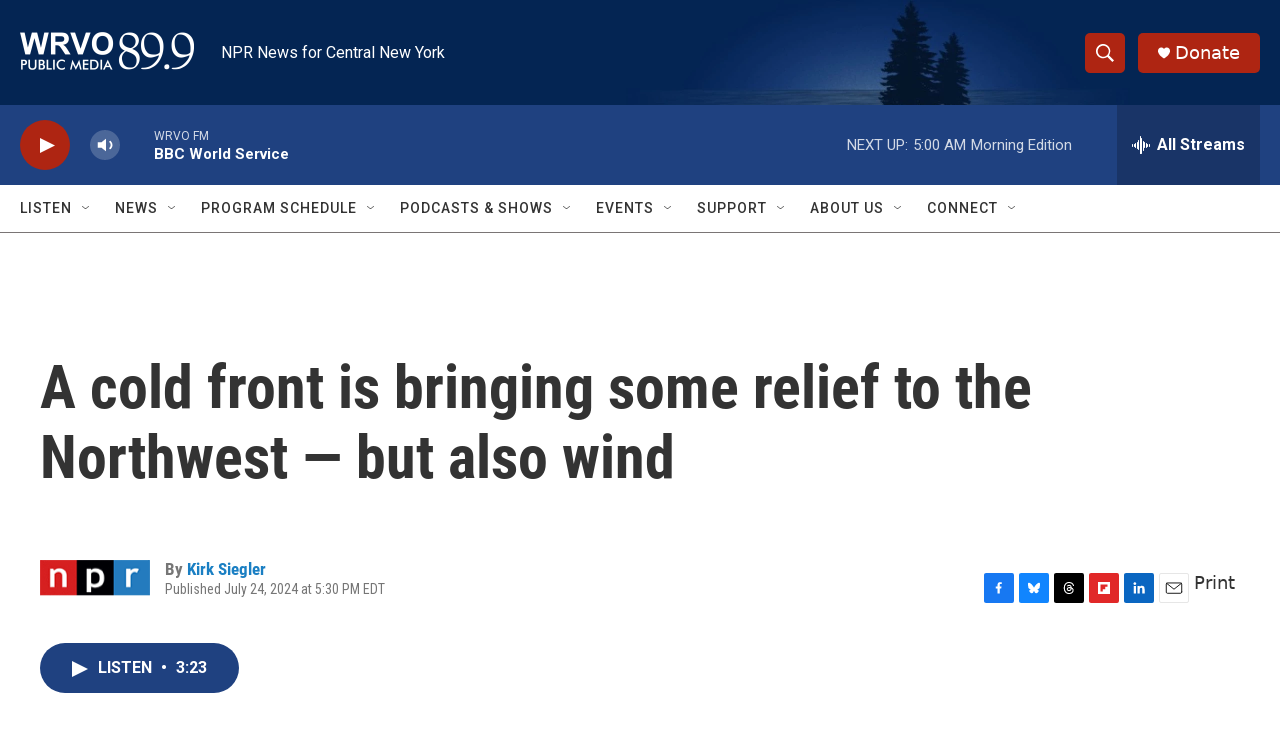

--- FILE ---
content_type: text/html; charset=utf-8
request_url: https://www.google.com/recaptcha/api2/aframe
body_size: 253
content:
<!DOCTYPE HTML><html><head><meta http-equiv="content-type" content="text/html; charset=UTF-8"></head><body><script nonce="iPvvgrlyNnaXuKhgvocniA">/** Anti-fraud and anti-abuse applications only. See google.com/recaptcha */ try{var clients={'sodar':'https://pagead2.googlesyndication.com/pagead/sodar?'};window.addEventListener("message",function(a){try{if(a.source===window.parent){var b=JSON.parse(a.data);var c=clients[b['id']];if(c){var d=document.createElement('img');d.src=c+b['params']+'&rc='+(localStorage.getItem("rc::a")?sessionStorage.getItem("rc::b"):"");window.document.body.appendChild(d);sessionStorage.setItem("rc::e",parseInt(sessionStorage.getItem("rc::e")||0)+1);localStorage.setItem("rc::h",'1768897938637');}}}catch(b){}});window.parent.postMessage("_grecaptcha_ready", "*");}catch(b){}</script></body></html>